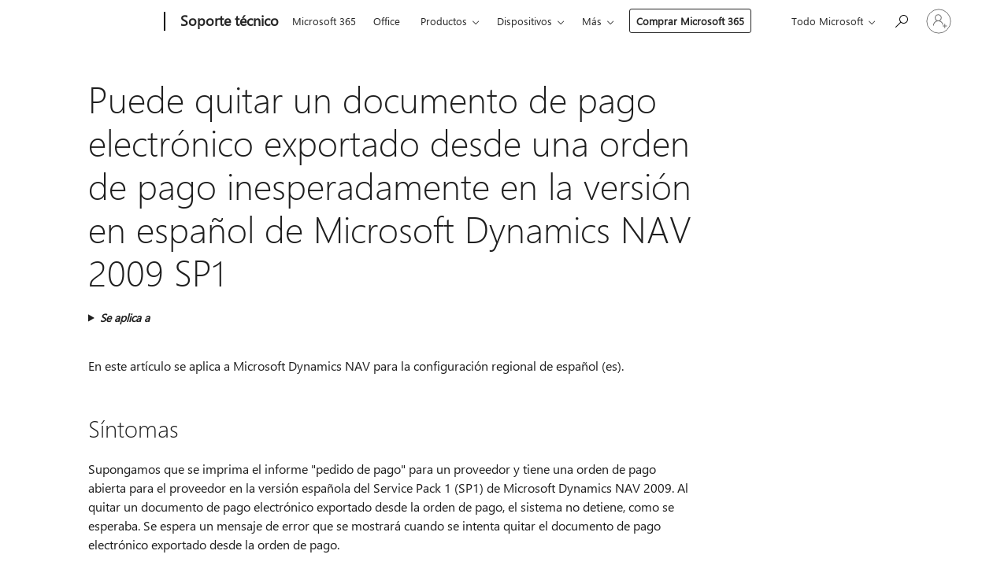

--- FILE ---
content_type: text/html; charset=utf-8
request_url: https://login.microsoftonline.com/common/oauth2/v2.0/authorize?client_id=ee272b19-4411-433f-8f28-5c13cb6fd407&redirect_uri=https%3A%2F%2Fsupport.microsoft.com%2Fsignin-oidc&response_type=code%20id_token&scope=openid%20profile%20offline_access&response_mode=form_post&nonce=639040338755758664.MzZiZmEwYTgtYjc5Yy00MmZkLWFiMWQtYjhlOWNiY2I2ZGM3ZjdhYzUxNGItZjllMS00NTE1LWI5ZWQtZThmNjRlNjUwZGE3&prompt=none&nopa=2&state=CfDJ8MF9taR5d3RHoynoKQkxN0BSfHao1QAnervu5pNdIuS3id_gUBsuoOvzXxAZMw2MM4HtgwyvRtNciIZgMVhjlPGhnkKm4yXOcMvdRMuh-fjeExkcETETK2zAMggOLA0r8OtCVzg8Bqx01H5yM_wUyCXm_-U7G46Yusfsub0rElcc2jndgRaiPC-QqSg0DVDQmZA_JT_6X_7GkISBn7fwenLN7fylZak5Y6Kvs8VBxYu0uhht-cZIpRrupoq9D3EbWJafiTb9fJz-EaTL83lJRfT3jRFWXpJieZmKimmfcc6RvbqetgIJ4yeSgq9RViG5LGrFjB0gx8nr6z0-cNyX9DrGtE0rEjXLBkPoV9LOcYo6&x-client-SKU=ID_NET6_0&x-client-ver=8.12.1.0&sso_reload=true
body_size: 9637
content:


<!-- Copyright (C) Microsoft Corporation. All rights reserved. -->
<!DOCTYPE html>
<html>
<head>
    <title>Redirecting</title>
    <meta http-equiv="Content-Type" content="text/html; charset=UTF-8">
    <meta http-equiv="X-UA-Compatible" content="IE=edge">
    <meta name="viewport" content="width=device-width, initial-scale=1.0, maximum-scale=2.0, user-scalable=yes">
    <meta http-equiv="Pragma" content="no-cache">
    <meta http-equiv="Expires" content="-1">
    <meta name="PageID" content="FetchSessions" />
    <meta name="SiteID" content="" />
    <meta name="ReqLC" content="1033" />
    <meta name="LocLC" content="en-US" />

    
<meta name="robots" content="none" />

<script type="text/javascript" nonce='iCn573ztQG51l0rmhJu_Yw'>//<![CDATA[
$Config={"urlGetCredentialType":"https://login.microsoftonline.com/common/GetCredentialType?mkt=en-US","urlGoToAADError":"https://login.live.com/oauth20_authorize.srf?client_id=ee272b19-4411-433f-8f28-5c13cb6fd407\u0026scope=openid+profile+offline_access\u0026redirect_uri=https%3a%2f%2fsupport.microsoft.com%2fsignin-oidc\u0026response_type=code+id_token\u0026state=[base64]\u0026response_mode=form_post\u0026nonce=639040338755758664.MzZiZmEwYTgtYjc5Yy00MmZkLWFiMWQtYjhlOWNiY2I2ZGM3ZjdhYzUxNGItZjllMS00NTE1LWI5ZWQtZThmNjRlNjUwZGE3\u0026prompt=none\u0026x-client-SKU=ID_NET6_0\u0026x-client-Ver=8.12.1.0\u0026uaid=c2344cdf7a5146d5adecdd55efd6960d\u0026msproxy=1\u0026issuer=mso\u0026tenant=common\u0026ui_locales=en-US\u0026epctrc=7ALMHWpVL7YIv4Q6gF%2fHhOkwq7eC83RIqTJROqChYXk%3d6%3a1%3aCANARY%3aogX8IlTYIxjtC%2feAEOp3sGUDPOZS9lISB0KimtC7tV0%3d\u0026epct=[base64]\u0026jshs=0\u0026nopa=2","urlAppError":"https://support.microsoft.com/signin-oidc","oAppRedirectErrorPostParams":{"error":"interaction_required","error_description":"Session information is not sufficient for single-sign-on.","state":"[base64]"},"iMaxStackForKnockoutAsyncComponents":10000,"fShowButtons":true,"urlCdn":"https://aadcdn.msauth.net/shared/1.0/","urlDefaultFavicon":"https://aadcdn.msauth.net/shared/1.0/content/images/favicon_a_eupayfgghqiai7k9sol6lg2.ico","urlPost":"/common/login","iPawnIcon":0,"sPOST_Username":"","fEnableNumberMatching":true,"sFT":"[base64]","sFTName":"flowToken","sCtx":"[base64]","fEnableOneDSClientTelemetry":true,"dynamicTenantBranding":null,"staticTenantBranding":null,"oAppCobranding":{},"iBackgroundImage":4,"arrSessions":[],"urlMsaStaticMeControl":"https://login.live.com/Me.htm?v=3","fApplicationInsightsEnabled":false,"iApplicationInsightsEnabledPercentage":0,"urlSetDebugMode":"https://login.microsoftonline.com/common/debugmode","fEnableCssAnimation":true,"fDisableAnimationIfAnimationEndUnsupported":true,"fSsoFeasible":true,"fAllowGrayOutLightBox":true,"fProvideV2SsoImprovements":true,"fUseMsaSessionState":true,"fIsRemoteNGCSupported":true,"urlLogin":"https://login.microsoftonline.com/common/reprocess?ctx=[base64]","urlDssoStatus":"https://login.microsoftonline.com/common/instrumentation/dssostatus","iSessionPullType":3,"fUseSameSite":true,"iAllowedIdentities":2,"isGlobalTenant":true,"uiflavor":1001,"fShouldPlatformKeyBeSuppressed":true,"fLoadStringCustomizationPromises":true,"fUseAlternateTextForSwitchToCredPickerLink":true,"fOfflineAccountVisible":false,"fEnableUserStateFix":true,"fShowAccessPassPeek":true,"fUpdateSessionPollingLogic":true,"fEnableShowPickerCredObservable":true,"fFetchSessionsSkipDsso":true,"fIsCiamUserFlowUxNewLogicEnabled":true,"fUseNonMicrosoftDefaultBrandingForCiam":true,"sCompanyDisplayName":"Microsoft Services","fRemoveCustomCss":true,"fFixUICrashForApiRequestHandler":true,"fShowUpdatedKoreanPrivacyFooter":true,"fUsePostCssHotfix":true,"fFixUserFlowBranding":true,"fEnablePasskeyNullFix":true,"fEnableRefreshCookiesFix":true,"fEnableWebNativeBridgeInterstitialUx":true,"fEnableWindowParentingFix":true,"fEnableNativeBridgeErrors":true,"urlAcmaServerPath":"https://login.microsoftonline.com","sTenantId":"common","sMkt":"en-US","fIsDesktop":true,"fUpdateConfigInit":true,"fLogDisallowedCssProperties":true,"fDisallowExternalFonts":true,"scid":1013,"hpgact":1800,"hpgid":7,"apiCanary":"[base64]","canary":"7ALMHWpVL7YIv4Q6gF/HhOkwq7eC83RIqTJROqChYXk=6:1:CANARY:ogX8IlTYIxjtC/eAEOp3sGUDPOZS9lISB0KimtC7tV0=","sCanaryTokenName":"canary","fSkipRenderingNewCanaryToken":false,"fEnableNewCsrfProtection":true,"correlationId":"c2344cdf-7a51-46d5-adec-dd55efd6960d","sessionId":"80b521b2-17aa-441a-9fb0-b7d6eadfd300","sRingId":"R4","locale":{"mkt":"en-US","lcid":1033},"slMaxRetry":2,"slReportFailure":true,"strings":{"desktopsso":{"authenticatingmessage":"Trying to sign you in"}},"enums":{"ClientMetricsModes":{"None":0,"SubmitOnPost":1,"SubmitOnRedirect":2,"InstrumentPlt":4}},"urls":{"instr":{"pageload":"https://login.microsoftonline.com/common/instrumentation/reportpageload","dssostatus":"https://login.microsoftonline.com/common/instrumentation/dssostatus"}},"browser":{"ltr":1,"Chrome":1,"_Mac":1,"_M131":1,"_D0":1,"Full":1,"RE_WebKit":1,"b":{"name":"Chrome","major":131,"minor":0},"os":{"name":"OSX","version":"10.15.7"},"V":"131.0"},"watson":{"url":"/common/handlers/watson","bundle":"https://aadcdn.msauth.net/ests/2.1/content/cdnbundles/watson.min_q5ptmu8aniymd4ftuqdkda2.js","sbundle":"https://aadcdn.msauth.net/ests/2.1/content/cdnbundles/watsonsupportwithjquery.3.5.min_dc940oomzau4rsu8qesnvg2.js","fbundle":"https://aadcdn.msauth.net/ests/2.1/content/cdnbundles/frameworksupport.min_oadrnc13magb009k4d20lg2.js","resetErrorPeriod":5,"maxCorsErrors":-1,"maxInjectErrors":5,"maxErrors":10,"maxTotalErrors":3,"expSrcs":["https://login.microsoftonline.com","https://aadcdn.msauth.net/","https://aadcdn.msftauth.net/",".login.microsoftonline.com"],"envErrorRedirect":true,"envErrorUrl":"/common/handlers/enverror"},"loader":{"cdnRoots":["https://aadcdn.msauth.net/","https://aadcdn.msftauth.net/"],"logByThrowing":true},"serverDetails":{"slc":"ProdSlices","dc":"NCUS","ri":"CH1XXXX","ver":{"v":[2,1,22943,6]},"rt":"2026-01-15T00:31:16","et":12},"clientEvents":{"enabled":true,"telemetryEnabled":true,"useOneDSEventApi":true,"flush":60000,"autoPost":true,"autoPostDelay":1000,"minEvents":1,"maxEvents":1,"pltDelay":500,"appInsightsConfig":{"instrumentationKey":"69adc3c768bd4dc08c19416121249fcc-66f1668a-797b-4249-95e3-6c6651768c28-7293","webAnalyticsConfiguration":{"autoCapture":{"jsError":true}}},"defaultEventName":"IDUX_ESTSClientTelemetryEvent_WebWatson","serviceID":3,"endpointUrl":""},"fApplyAsciiRegexOnInput":true,"country":"US","fBreakBrandingSigninString":true,"bsso":{"states":{"START":"start","INPROGRESS":"in-progress","END":"end","END_SSO":"end-sso","END_USERS":"end-users"},"nonce":"AwABEgEAAAADAOz_BQD0_4cw_JksIkSpEQHeD7dE-lTT-4SAUCx0PPevEaJzmXYos6Tp6xCc1peK5axfhQEm9_pS6ndFP2RZYxg6k9TGzW8gAA","overallTimeoutMs":4000,"telemetry":{"type":"ChromeSsoTelemetry","nonce":"AwABDwEAAAADAOz_BQD0_24KnRLcy0k5dJ6hlN70gLF0Tdu3ZSE5I3UZ7IVvjdm7m0ceDaZI5Kr7SN6G-JSEPBtMRTsHSmk1n6nV_x5NabQeoJI4WsCyUdCzjQa40LO9IAA","reportStates":[]},"redirectEndStates":["end"],"cookieNames":{"aadSso":"AADSSO","winSso":"ESTSSSO","ssoTiles":"ESTSSSOTILES","ssoPulled":"SSOCOOKIEPULLED","userList":"ESTSUSERLIST"},"type":"chrome","reason":"Pull suppressed because it was already attempted and the current URL was reloaded."},"urlNoCookies":"https://login.microsoftonline.com/cookiesdisabled","fTrimChromeBssoUrl":true,"inlineMode":5,"fShowCopyDebugDetailsLink":true,"fTenantBrandingCdnAddEventHandlers":true,"fAddTryCatchForIFrameRedirects":true};
//]]></script> 
<script type="text/javascript" nonce='iCn573ztQG51l0rmhJu_Yw'>//<![CDATA[
!function(){var e=window,r=e.$Debug=e.$Debug||{},t=e.$Config||{};if(!r.appendLog){var n=[],o=0;r.appendLog=function(e){var r=t.maxDebugLog||25,i=(new Date).toUTCString()+":"+e;n.push(o+":"+i),n.length>r&&n.shift(),o++},r.getLogs=function(){return n}}}(),function(){function e(e,r){function t(i){var a=e[i];if(i<n-1){return void(o.r[a]?t(i+1):o.when(a,function(){t(i+1)}))}r(a)}var n=e.length;t(0)}function r(e,r,i){function a(){var e=!!s.method,o=e?s.method:i[0],a=s.extraArgs||[],u=n.$WebWatson;try{
var c=t(i,!e);if(a&&a.length>0){for(var d=a.length,l=0;l<d;l++){c.push(a[l])}}o.apply(r,c)}catch(e){return void(u&&u.submitFromException&&u.submitFromException(e))}}var s=o.r&&o.r[e];return r=r||this,s&&(s.skipTimeout?a():n.setTimeout(a,0)),s}function t(e,r){return Array.prototype.slice.call(e,r?1:0)}var n=window;n.$Do||(n.$Do={"q":[],"r":[],"removeItems":[],"lock":0,"o":[]});var o=n.$Do;o.when=function(t,n){function i(e){r(e,a,s)||o.q.push({"id":e,"c":a,"a":s})}var a=0,s=[],u=1;"function"==typeof n||(a=n,
u=2);for(var c=u;c<arguments.length;c++){s.push(arguments[c])}t instanceof Array?e(t,i):i(t)},o.register=function(e,t,n){if(!o.r[e]){o.o.push(e);var i={};if(t&&(i.method=t),n&&(i.skipTimeout=n),arguments&&arguments.length>3){i.extraArgs=[];for(var a=3;a<arguments.length;a++){i.extraArgs.push(arguments[a])}}o.r[e]=i,o.lock++;try{for(var s=0;s<o.q.length;s++){var u=o.q[s];u.id==e&&r(e,u.c,u.a)&&o.removeItems.push(u)}}catch(e){throw e}finally{if(0===--o.lock){for(var c=0;c<o.removeItems.length;c++){
for(var d=o.removeItems[c],l=0;l<o.q.length;l++){if(o.q[l]===d){o.q.splice(l,1);break}}}o.removeItems=[]}}}},o.unregister=function(e){o.r[e]&&delete o.r[e]}}(),function(e,r){function t(){if(!a){if(!r.body){return void setTimeout(t)}a=!0,e.$Do.register("doc.ready",0,!0)}}function n(){if(!s){if(!r.body){return void setTimeout(n)}t(),s=!0,e.$Do.register("doc.load",0,!0),i()}}function o(e){(r.addEventListener||"load"===e.type||"complete"===r.readyState)&&t()}function i(){
r.addEventListener?(r.removeEventListener("DOMContentLoaded",o,!1),e.removeEventListener("load",n,!1)):r.attachEvent&&(r.detachEvent("onreadystatechange",o),e.detachEvent("onload",n))}var a=!1,s=!1;if("complete"===r.readyState){return void setTimeout(n)}!function(){r.addEventListener?(r.addEventListener("DOMContentLoaded",o,!1),e.addEventListener("load",n,!1)):r.attachEvent&&(r.attachEvent("onreadystatechange",o),e.attachEvent("onload",n))}()}(window,document),function(){function e(){
return f.$Config||f.ServerData||{}}function r(e,r){var t=f.$Debug;t&&t.appendLog&&(r&&(e+=" '"+(r.src||r.href||"")+"'",e+=", id:"+(r.id||""),e+=", async:"+(r.async||""),e+=", defer:"+(r.defer||"")),t.appendLog(e))}function t(){var e=f.$B;if(void 0===d){if(e){d=e.IE}else{var r=f.navigator.userAgent;d=-1!==r.indexOf("MSIE ")||-1!==r.indexOf("Trident/")}}return d}function n(){var e=f.$B;if(void 0===l){if(e){l=e.RE_Edge}else{var r=f.navigator.userAgent;l=-1!==r.indexOf("Edge")}}return l}function o(e){
var r=e.indexOf("?"),t=r>-1?r:e.length,n=e.lastIndexOf(".",t);return e.substring(n,n+v.length).toLowerCase()===v}function i(){var r=e();return(r.loader||{}).slReportFailure||r.slReportFailure||!1}function a(){return(e().loader||{}).redirectToErrorPageOnLoadFailure||!1}function s(){return(e().loader||{}).logByThrowing||!1}function u(e){if(!t()&&!n()){return!1}var r=e.src||e.href||"";if(!r){return!0}if(o(r)){var i,a,s;try{i=e.sheet,a=i&&i.cssRules,s=!1}catch(e){s=!0}if(i&&!a&&s){return!0}
if(i&&a&&0===a.length){return!0}}return!1}function c(){function t(e){g.getElementsByTagName("head")[0].appendChild(e)}function n(e,r,t,n){var u=null;return u=o(e)?i(e):"script"===n.toLowerCase()?a(e):s(e,n),r&&(u.id=r),"function"==typeof u.setAttribute&&(u.setAttribute("crossorigin","anonymous"),t&&"string"==typeof t&&u.setAttribute("integrity",t)),u}function i(e){var r=g.createElement("link");return r.rel="stylesheet",r.type="text/css",r.href=e,r}function a(e){
var r=g.createElement("script"),t=g.querySelector("script[nonce]");if(r.type="text/javascript",r.src=e,r.defer=!1,r.async=!1,t){var n=t.nonce||t.getAttribute("nonce");r.setAttribute("nonce",n)}return r}function s(e,r){var t=g.createElement(r);return t.src=e,t}function d(e,r){if(e&&e.length>0&&r){for(var t=0;t<e.length;t++){if(-1!==r.indexOf(e[t])){return!0}}}return!1}function l(r){if(e().fTenantBrandingCdnAddEventHandlers){var t=d(E,r)?E:b;if(!(t&&t.length>1)){return r}for(var n=0;n<t.length;n++){
if(-1!==r.indexOf(t[n])){var o=t[n+1<t.length?n+1:0],i=r.substring(t[n].length);return"https://"!==t[n].substring(0,"https://".length)&&(o="https://"+o,i=i.substring("https://".length)),o+i}}return r}if(!(b&&b.length>1)){return r}for(var a=0;a<b.length;a++){if(0===r.indexOf(b[a])){return b[a+1<b.length?a+1:0]+r.substring(b[a].length)}}return r}function f(e,t,n,o){if(r("[$Loader]: "+(L.failMessage||"Failed"),o),w[e].retry<y){return w[e].retry++,h(e,t,n),void c._ReportFailure(w[e].retry,w[e].srcPath)}n&&n()}
function v(e,t,n,o){if(u(o)){return f(e,t,n,o)}r("[$Loader]: "+(L.successMessage||"Loaded"),o),h(e+1,t,n);var i=w[e].onSuccess;"function"==typeof i&&i(w[e].srcPath)}function h(e,o,i){if(e<w.length){var a=w[e];if(!a||!a.srcPath){return void h(e+1,o,i)}a.retry>0&&(a.srcPath=l(a.srcPath),a.origId||(a.origId=a.id),a.id=a.origId+"_Retry_"+a.retry);var s=n(a.srcPath,a.id,a.integrity,a.tagName);s.onload=function(){v(e,o,i,s)},s.onerror=function(){f(e,o,i,s)},s.onreadystatechange=function(){
"loaded"===s.readyState?setTimeout(function(){v(e,o,i,s)},500):"complete"===s.readyState&&v(e,o,i,s)},t(s),r("[$Loader]: Loading '"+(a.srcPath||"")+"', id:"+(a.id||""))}else{o&&o()}}var p=e(),y=p.slMaxRetry||2,m=p.loader||{},b=m.cdnRoots||[],E=m.tenantBrandingCdnRoots||[],L=this,w=[];L.retryOnError=!0,L.successMessage="Loaded",L.failMessage="Error",L.Add=function(e,r,t,n,o,i){e&&w.push({"srcPath":e,"id":r,"retry":n||0,"integrity":t,"tagName":o||"script","onSuccess":i})},L.AddForReload=function(e,r){
var t=e.src||e.href||"";L.Add(t,"AddForReload",e.integrity,1,e.tagName,r)},L.AddIf=function(e,r,t){e&&L.Add(r,t)},L.Load=function(e,r){h(0,e,r)}}var d,l,f=window,g=f.document,v=".css";c.On=function(e,r,t){if(!e){throw"The target element must be provided and cannot be null."}r?c.OnError(e,t):c.OnSuccess(e,t)},c.OnSuccess=function(e,t){if(!e){throw"The target element must be provided and cannot be null."}if(u(e)){return c.OnError(e,t)}var n=e.src||e.href||"",o=i(),s=a();r("[$Loader]: Loaded",e);var d=new c
;d.failMessage="Reload Failed",d.successMessage="Reload Success",d.Load(null,function(){if(o){throw"Unexpected state. ResourceLoader.Load() failed despite initial load success. ['"+n+"']"}s&&(document.location.href="/error.aspx?err=504")})},c.OnError=function(e,t){var n=e.src||e.href||"",o=i(),s=a();if(!e){throw"The target element must be provided and cannot be null."}r("[$Loader]: Failed",e);var u=new c;u.failMessage="Reload Failed",u.successMessage="Reload Success",u.AddForReload(e,t),
u.Load(null,function(){if(o){throw"Failed to load external resource ['"+n+"']"}s&&(document.location.href="/error.aspx?err=504")}),c._ReportFailure(0,n)},c._ReportFailure=function(e,r){if(s()&&!t()){throw"[Retry "+e+"] Failed to load external resource ['"+r+"'], reloading from fallback CDN endpoint"}},f.$Loader=c}(),function(){function e(){if(!E){var e=new h.$Loader;e.AddIf(!h.jQuery,y.sbundle,"WebWatson_DemandSupport"),y.sbundle=null,delete y.sbundle,e.AddIf(!h.$Api,y.fbundle,"WebWatson_DemandFramework"),
y.fbundle=null,delete y.fbundle,e.Add(y.bundle,"WebWatson_DemandLoaded"),e.Load(r,t),E=!0}}function r(){if(h.$WebWatson){if(h.$WebWatson.isProxy){return void t()}m.when("$WebWatson.full",function(){for(;b.length>0;){var e=b.shift();e&&h.$WebWatson[e.cmdName].apply(h.$WebWatson,e.args)}})}}function t(){if(!h.$WebWatson||h.$WebWatson.isProxy){if(!L&&JSON){try{var e=new XMLHttpRequest;e.open("POST",y.url),e.setRequestHeader("Accept","application/json"),
e.setRequestHeader("Content-Type","application/json; charset=UTF-8"),e.setRequestHeader("canary",p.apiCanary),e.setRequestHeader("client-request-id",p.correlationId),e.setRequestHeader("hpgid",p.hpgid||0),e.setRequestHeader("hpgact",p.hpgact||0);for(var r=-1,t=0;t<b.length;t++){if("submit"===b[t].cmdName){r=t;break}}var o=b[r]?b[r].args||[]:[],i={"sr":y.sr,"ec":"Failed to load external resource [Core Watson files]","wec":55,"idx":1,"pn":p.pgid||"","sc":p.scid||0,"hpg":p.hpgid||0,
"msg":"Failed to load external resource [Core Watson files]","url":o[1]||"","ln":0,"ad":0,"an":!1,"cs":"","sd":p.serverDetails,"ls":null,"diag":v(y)};e.send(JSON.stringify(i))}catch(e){}L=!0}y.loadErrorUrl&&window.location.assign(y.loadErrorUrl)}n()}function n(){b=[],h.$WebWatson=null}function o(r){return function(){var t=arguments;b.push({"cmdName":r,"args":t}),e()}}function i(){var e=["foundException","resetException","submit"],r=this;r.isProxy=!0;for(var t=e.length,n=0;n<t;n++){var i=e[n];i&&(r[i]=o(i))}
}function a(e,r,t,n,o,i,a){var s=h.event;return i||(i=l(o||s,a?a+2:2)),h.$Debug&&h.$Debug.appendLog&&h.$Debug.appendLog("[WebWatson]:"+(e||"")+" in "+(r||"")+" @ "+(t||"??")),$.submit(e,r,t,n,o||s,i,a)}function s(e,r){return{"signature":e,"args":r,"toString":function(){return this.signature}}}function u(e){for(var r=[],t=e.split("\n"),n=0;n<t.length;n++){r.push(s(t[n],[]))}return r}function c(e){for(var r=[],t=e.split("\n"),n=0;n<t.length;n++){var o=s(t[n],[]);t[n+1]&&(o.signature+="@"+t[n+1],n++),r.push(o)
}return r}function d(e){if(!e){return null}try{if(e.stack){return u(e.stack)}if(e.error){if(e.error.stack){return u(e.error.stack)}}else if(window.opera&&e.message){return c(e.message)}}catch(e){}return null}function l(e,r){var t=[];try{for(var n=arguments.callee;r>0;){n=n?n.caller:n,r--}for(var o=0;n&&o<w;){var i="InvalidMethod()";try{i=n.toString()}catch(e){}var a=[],u=n.args||n.arguments;if(u){for(var c=0;c<u.length;c++){a[c]=u[c]}}t.push(s(i,a)),n=n.caller,o++}}catch(e){t.push(s(e.toString(),[]))}
var l=d(e);return l&&(t.push(s("--- Error Event Stack -----------------",[])),t=t.concat(l)),t}function f(e){if(e){try{var r=/function (.{1,})\(/,t=r.exec(e.constructor.toString());return t&&t.length>1?t[1]:""}catch(e){}}return""}function g(e){if(e){try{if("string"!=typeof e&&JSON&&JSON.stringify){var r=f(e),t=JSON.stringify(e);return t&&"{}"!==t||(e.error&&(e=e.error,r=f(e)),(t=JSON.stringify(e))&&"{}"!==t||(t=e.toString())),r+":"+t}}catch(e){}}return""+(e||"")}function v(e){var r=[];try{
if(jQuery?(r.push("jQuery v:"+jQuery().jquery),jQuery.easing?r.push("jQuery.easing:"+JSON.stringify(jQuery.easing)):r.push("jQuery.easing is not defined")):r.push("jQuery is not defined"),e&&e.expectedVersion&&r.push("Expected jQuery v:"+e.expectedVersion),m){var t,n="";for(t=0;t<m.o.length;t++){n+=m.o[t]+";"}for(r.push("$Do.o["+n+"]"),n="",t=0;t<m.q.length;t++){n+=m.q[t].id+";"}r.push("$Do.q["+n+"]")}if(h.$Debug&&h.$Debug.getLogs){var o=h.$Debug.getLogs();o&&o.length>0&&(r=r.concat(o))}if(b){
for(var i=0;i<b.length;i++){var a=b[i];if(a&&"submit"===a.cmdName){try{if(JSON&&JSON.stringify){var s=JSON.stringify(a);s&&r.push(s)}}catch(e){r.push(g(e))}}}}}catch(e){r.push(g(e))}return r}var h=window,p=h.$Config||{},y=p.watson,m=h.$Do;if(!h.$WebWatson&&y){var b=[],E=!1,L=!1,w=10,$=h.$WebWatson=new i;$.CB={},$._orgErrorHandler=h.onerror,h.onerror=a,$.errorHooked=!0,m.when("jQuery.version",function(e){y.expectedVersion=e}),m.register("$WebWatson")}}(),function(){function e(e,r){
for(var t=r.split("."),n=t.length,o=0;o<n&&null!==e&&void 0!==e;){e=e[t[o++]]}return e}function r(r){var t=null;return null===u&&(u=e(i,"Constants")),null!==u&&r&&(t=e(u,r)),null===t||void 0===t?"":t.toString()}function t(t){var n=null;return null===a&&(a=e(i,"$Config.strings")),null!==a&&t&&(n=e(a,t.toLowerCase())),null!==n&&void 0!==n||(n=r(t)),null===n||void 0===n?"":n.toString()}function n(e,r){var n=null;return e&&r&&r[e]&&(n=t("errors."+r[e])),n||(n=t("errors."+e)),n||(n=t("errors."+c)),n||(n=t(c)),n}
function o(t){var n=null;return null===s&&(s=e(i,"$Config.urls")),null!==s&&t&&(n=e(s,t.toLowerCase())),null!==n&&void 0!==n||(n=r(t)),null===n||void 0===n?"":n.toString()}var i=window,a=null,s=null,u=null,c="GENERIC_ERROR";i.GetString=t,i.GetErrorString=n,i.GetUrl=o}(),function(){var e=window,r=e.$Config||{};e.$B=r.browser||{}}(),function(){function e(e,r,t){e&&e.addEventListener?e.addEventListener(r,t):e&&e.attachEvent&&e.attachEvent("on"+r,t)}function r(r,t){e(document.getElementById(r),"click",t)}
function t(r,t){var n=document.getElementsByName(r);n&&n.length>0&&e(n[0],"click",t)}var n=window;n.AddListener=e,n.ClickEventListenerById=r,n.ClickEventListenerByName=t}();
//]]></script> 
<script type="text/javascript" nonce='iCn573ztQG51l0rmhJu_Yw'>//<![CDATA[
!function(t,e){!function(){var n=e.getElementsByTagName("head")[0];n&&n.addEventListener&&(n.addEventListener("error",function(e){null!==e.target&&"cdn"===e.target.getAttribute("data-loader")&&t.$Loader.OnError(e.target)},!0),n.addEventListener("load",function(e){null!==e.target&&"cdn"===e.target.getAttribute("data-loader")&&t.$Loader.OnSuccess(e.target)},!0))}()}(window,document);
//]]></script>
    <script type="text/javascript" nonce='iCn573ztQG51l0rmhJu_Yw'>
        ServerData = $Config;
    </script>

    <script data-loader="cdn" crossorigin="anonymous" src="https://aadcdn.msauth.net/shared/1.0/content/js/FetchSessions_Core_Zrgqf3NDZY6QoRSGjvZAAQ2.js" integrity='sha384-ZiCm7FNkvHCzGABuQsNqI+NbQpuukT8O8DH+5NRo+GBSrdhUPzoMJLcFvVj8ky+R' nonce='iCn573ztQG51l0rmhJu_Yw'></script>

</head>
<body data-bind="defineGlobals: ServerData" style="display: none">
</body>
</html>